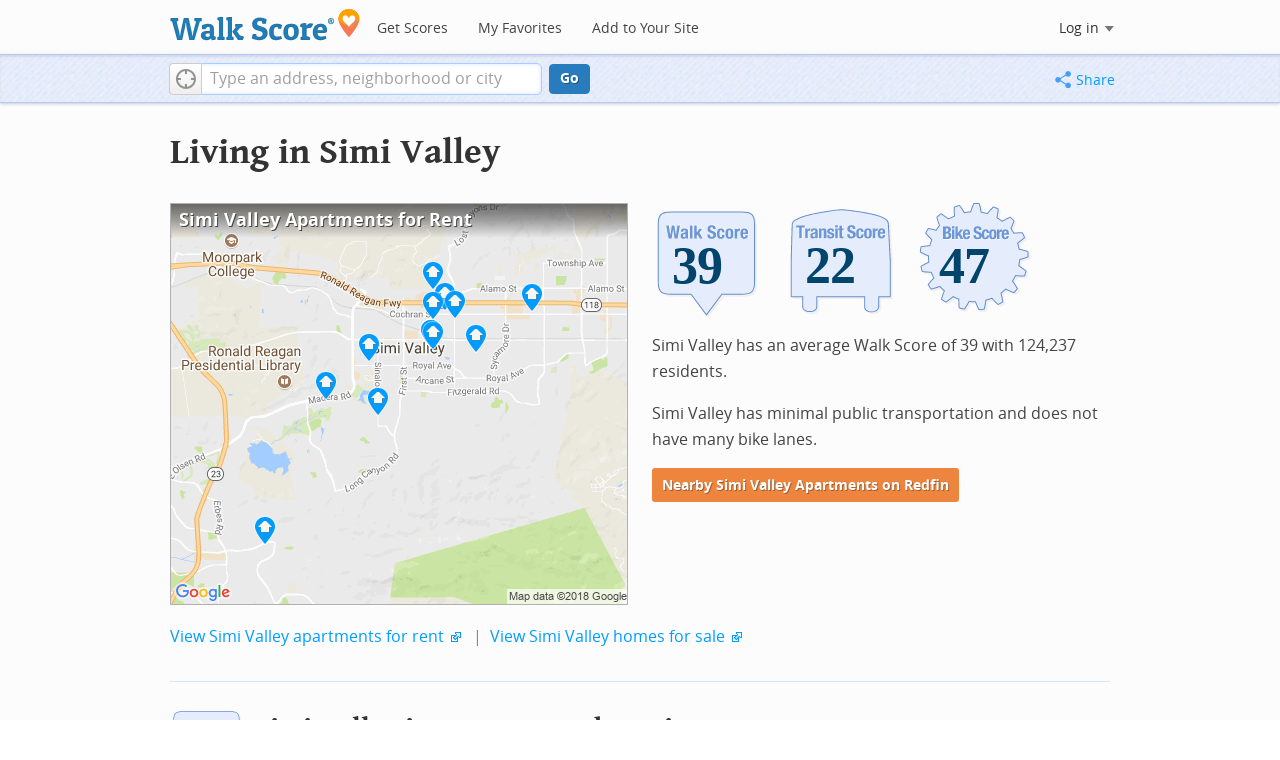

--- FILE ---
content_type: text/html; charset=utf-8
request_url: https://www.walkscore.com/CA/Simi_Valley
body_size: 9185
content:
<!DOCTYPE html><html xmlns:og="http://ogp.me/ns#" xmlns:fb="http://www.facebook.com/2008/fbml"> <head prefix="og: http://ogp.me/ns# fb: http://ogp.me/ns/fb# walk-score: http://ogp.me/ns/fb/walk-score#"> <meta http-equiv="X-UA-Compatible" content="IE=edge,chrome=1"> <meta name="viewport" content="width=device-width, initial-scale=1.0 user-scalable=yes" /> <meta http-equiv="content-type" content="text/html; charset=UTF-8"/> <meta http-equiv="content-language" content="en"> <meta name="msvalidate.01" content="4B461FBFB34199E256F083A963A8CE34" /> <link rel="stylesheet" href="https://pp.walk.sc/_/s/_g/4f4c8288bb7439747b0be89469a94f8d.css"> <style type="text/css"> </style> <title> Simi Valley Apartments for Rent and Simi Valley Rentals - Walk Score </title> <meta name="description" content="Find Simi Valley apartments for rent. View photos and maps of Simi Valley. See the best Simi Valley apartments for walking, biking, commuting and public transit." /> <!--[if gte IE 9]> <style type="text/css"> .gradient { filter: none; } </style> <![endif]--> <!--[if lt IE 9]> <style type="text/css"> .visible-smalltablet, .visible-phone, .visible-smallphone, .go-to-sidebar { display: none !important; } .simple-place { display: block !important; } .img-shadow { float: none !important; } .magazine [class*="span"] .img-shadow img { width: 100%; } .magazine [class*="span"] .profile img { max-width: none; } </style> <![endif]--> <meta property="og:url" content="https://www.walkscore.com/CA/Simi_Valley"/> <meta property="fb:app_id" content="133264856724753"/> <meta property="fb:admins" content="639335198,1009098,1356526099,506749889,733592108,100000351611452" /> <meta property="og:type" content="city" /> <meta property="og:site_name" content="Walk Score"/> <meta property="og:title" content="Simi Valley neighborhoods on Walk Score" /> <meta property="og:description" content="Check out the Walk Score of Simi Valley." /> <meta property="og:image" content="https://pp.walk.sc/_/s/_i/images/fb-walkscore-180.jpg"/> </head> <body class="pypage pages responsive magazine" itemscope itemtype="http://schema.org/WebPage"> <style type="text/css"> .tile-promo { display: none; } #feat-apartments { display: none !important } #crime-grade { display: none !important } #ws-smartbanner-b, a.map-enticement-link, .app-link-sms { display: none !important; } </style> <script>
  (function() {
    localStorage.removeItem('sb-skip-count'); 

    setInterval(function() {
      document.body.classList.remove('iphone', 'android'); 
      if (document.body.style.position === "fixed") document.body.style.position = ""; 
    }, 100);
  })();
</script> <script src="//www.google-analytics.com/cx/api.js"></script> <script></script> <div id="fb-root"></div> <div id="top"> <div class="root-container"> <div id="phone-address-bar" class='visible-phone'> <a href="/" data-ajax="false" class='logo'> </a> <ul class="nav nav-pills"> <li class="dropdown pull-left"> <a class="dropdown-toggle" data-toggle="dropdown" href="#"> </a> <ul class="dropdown-menu"> <li><a href='/' data-ajax="false">Search</a></li> <li><a href="/apartments/" id="mobile-nav-find-apartments" data-ajax="false" class="rentals">Find Apartments</a></li> <li><a href="/compare" rel="nofollow" data-ajax="false">My Favorites</a></li> </ul> </li> </ul> </div> <style> #phone-address-bar a.logo { top: 7px; width: 132px; height: 26px; background: url("https://pp.walk.sc/_/s/_i/images/ws-logo/walkscore-logo-132x26.png") 0 0 no-repeat; } @media only screen and (-webkit-min-device-pixel-ratio: 1.5), only screen and (min-device-pixel-ratio:1.5){ #phone-address-bar a.logo { background: url("https://pp.walk.sc/_/s/_i/images/ws-logo/walkscore-logo-264x52.png") 0 0 no-repeat; background-size: 132px 26px; -webkit-background-size: 132px 26px; -moz-background-size: 132px 26px; } } </style> <div id='respo-header' class='hidden-phone'> <div id="branding"> <a href="/" aria-label="Walk Score Logo"><img src="https://pp.walk.sc/_/s/_i/images/walk-score-2-sm.png" alt='Walk Score Logo' width="191" height="33"></a> </div> <div id="navigation"> <a href="/cities-and-neighborhoods/" class="w-btn">Get Scores</a> <a href="/compare" rel="nofollow" class="w-btn">My Favorites</a> <a href="/professional" rel="nofollow" class="w-btn">Add to Your Site</a> </div> <style> #branding { height: 33px; } #branding img { width: 191px; height: 33px; } #respo-header #navigation { left: 214px; top: 21px; } </style> <div id="nav-links"> <div id="btn-login" class="menu-button deactivated emherit"> <span class="avatar"><img id="default-login-head" src="https://pp.walk.sc/_/s/_i/images/search/login-head.png" width="30" /><img alt='Login default user image' id="login-head" src="https://pp.walk.sc/_/s/_i/images/search/login-head.png" /></span><button id="login-name" class="label"><span class="name noselect">Log in</span> <span class="toggle" aria-label="Menu"></span></button> <div class="shim"></div> <div id="login-menu" class="menu"> <div id="logged-in"> <p><a id="my-faves-link" href="/compare" rel="nofollow"><strong>Favorites</strong></a></p> <p><a id="my-places-link"><strong>Profile</strong></a></p> <p><button id="ws-fb-logout" class="link">Log out</button></p> </div> <div id="logged-out"> <p>Log in to save favorites.</p> <p><button id="ws-fb-login" class="fb-login" aria-label="Sign in with Facebook"></button> <p><button id="ws-oid-login" class="oid-login" aria-label="Sign in with Google"></button> </div> </div> </div> </div> </div></div> <div id="address-bar"> <div class="root-container"> <div id="get-score-form"> <div class="input-wrap score"> <form id="get-walkscore-form" name="address-query" class="addrbar-query address oneline" onsubmit='document.location.href = "/score/" + encodeAddress($("#addrbar-street").val()); return false;'> <div class="field-sizer with-geo"> <a role="button" href aria-label="Current Location" class="b-btn light geolocate" style="display: block;"><span class="icon"></span></a> <input type="text" value="" id="addrbar-street" name="street" class="ui-autocomplete-input street example-text" autocomplete="off" role="textbox" aria-autocomplete="list" aria-haspopup="true" placeholder="Type an address, neighborhood or city"> </div> <a onclick="$('#get-walkscore-form').submit(); return false;" class="b-btn go-btn" id="gs-address-go" href="#">Go</a> <div class="geolocation-api small-bullet"><span class='icon bullet-target'></span>Locate me</div> </form> </div> </div> <div id="address-bar-links"> <button id="share-button" class="icons-share-button menu-button no-highlight"> <span class="ico"></span><span class="label">Share</span> <div id="share-menu"></div> </button></div> </div> </div> </div> <div class="all-blocks"> <div class="container-wrap"><div class="container-fluid margins-phone"> <div id='title' class="block-wrap block-title"> <div class="row-fluid pad-top"> <div class="span12"> <h2>Living in Simi Valley</h2> </div> </div> </div> <div id='summary' class="block-wrap block-summary"> <div class="row-fluid pad-bot"> <div class="span6 hidden-phone"> <a href="https://www.redfin.com/city/18389/CA/Simi-Valley/apartments-for-rent" onclick="trackEvent(ACTIVE_COMPONENT, 'summary rental map click')" target="_blank"> <div class="clippy-frame titled-map"> <div class="map-header bump-smallphone"><h1>Simi Valley Apartments for Rent</h1></div> <div class="clippy-inner"> <img src="//pp.walk.sc/apartments/e/1/460x400/CA/Simi_Valley.png" alt="map of Simi Valley apartments for rent"> </div> </div> </a> </div> <div class="span6"> <div id='hood-badges' class="badges clearfix relative"> <div class='score-info-link' data-eventsrc='hood/city badges'> <div style="padding: 0; margin: 0; border: 0; outline: 0; "> <div style="border:0;outline:0;padding:0; margin: 0 9px;"> <div style="padding: 0; margin: 0; border: 0; outline: 0; position: relative; width: 100%; padding-bottom: 30%"> <div style="padding: 0; margin: 0; border: 0; outline: 0; position: absolute; top: 0; bottom: 0; left: 0; right: 0;"> <!--[if lte IE 8]><img src="//pp.walk.sc/badge/walk/score/39.png" style='border-radius: 0; box-shadow: none; outline: 0; color: transparent; margin: 0 0 0 2.000000%; float: left; padding: 0; width: 30.666667%; background: none; border: 0;'alt="39 Walk Score of Simi Valley, CA"><![endif]--> <!--[if gt IE 8]><img src="//pp.walk.sc/badge/walk/score/39.svg" style='border-radius: 0; box-shadow: none; outline: 0; color: transparent; margin: 0 0 0 2.000000%; float: left; padding: 0; width: 30.666667%; background: none; border: 0;'alt="39 Walk Score of Simi Valley, CA"><![endif]--> <!--[if !IE]> <!-- --><img src="//pp.walk.sc/badge/walk/score/39.svg" style='border-radius: 0; box-shadow: none; outline: 0; color: transparent; margin: 0 0 0 2.000000%; float: left; padding: 0; width: 30.666667%; background: none; border: 0;'alt="39 Walk Score of Simi Valley, CA"><!-- <![endif]--><!--[if lte IE 8]><img src="//pp.walk.sc/badge/transit/score/22.png" style='border-radius: 0; box-shadow: none; outline: 0; color: transparent; margin: 0 0 0 2.000000%; float: left; padding: 0; width: 30.666667%; background: none; border: 0;'alt="22 Transit Score of Simi Valley, CA"><![endif]--> <!--[if gt IE 8]><img src="//pp.walk.sc/badge/transit/score/22.svg" style='border-radius: 0; box-shadow: none; outline: 0; color: transparent; margin: 0 0 0 2.000000%; float: left; padding: 0; width: 30.666667%; background: none; border: 0;'alt="22 Transit Score of Simi Valley, CA"><![endif]--> <!--[if !IE]> <!-- --><img src="//pp.walk.sc/badge/transit/score/22.svg" style='border-radius: 0; box-shadow: none; outline: 0; color: transparent; margin: 0 0 0 2.000000%; float: left; padding: 0; width: 30.666667%; background: none; border: 0;'alt="22 Transit Score of Simi Valley, CA"><!-- <![endif]--><!--[if lte IE 8]><img src="//pp.walk.sc/badge/bike/score/47.png" style='border-radius: 0; box-shadow: none; outline: 0; color: transparent; margin: 0 0 0 2.000000%; float: left; padding: 0; width: 30.666667%; background: none; border: 0;'alt="47 Bike Score of Simi Valley, CA"><![endif]--> <!--[if gt IE 8]><img src="//pp.walk.sc/badge/bike/score/47.svg" style='border-radius: 0; box-shadow: none; outline: 0; color: transparent; margin: 0 0 0 2.000000%; float: left; padding: 0; width: 30.666667%; background: none; border: 0;'alt="47 Bike Score of Simi Valley, CA"><![endif]--> <!--[if !IE]> <!-- --><img src="//pp.walk.sc/badge/bike/score/47.svg" style='border-radius: 0; box-shadow: none; outline: 0; color: transparent; margin: 0 0 0 2.000000%; float: left; padding: 0; width: 30.666667%; background: none; border: 0;'alt="47 Bike Score of Simi Valley, CA"><!-- <![endif]--></div> </div></div></div> </div> </div> <p>Simi Valley has an average Walk Score of 39 with 124,237 residents.</p> <p>Simi Valley has minimal public transportation and does not have many bike lanes.</p> <p> <a class='o-btn tall' href='https://www.redfin.com/city/18389/CA/Simi-Valley/apartments-for-rent' onclick="trackEvent(ACTIVE_COMPONENT, 'apt search button', 'in summary text (mobile)');"> Nearby Simi Valley Apartments on Redfin </a> </p> </div> <div class="clear-all tiny-pad-top"> <p> <a href="https://www.redfin.com/city/18389/CA/Simi-Valley/apartments-for-rent" onclick="trackEvent(ACTIVE_COMPONENT, 'summary rental link click')" target="_blank"> View Simi Valley apartments for rent</a> <span class="icon offsite"></span> <span class="light">&nbsp;|&nbsp;</span> <a href="https://www.redfin.com/city/18389/CA/Simi-Valley" onclick="trackEvent(ACTIVE_COMPONENT, 'summary homes link click')" target="_blank"> View Simi Valley homes for sale</a> <span class="icon offsite"></span> </p> </div> </div> </div> <div id='walkscore' class="block-wrap block-walkscore"> <div class='mag-block'> <div class='block-header-badge'> <!--[if lte IE 8]><img src="//pp.walk.sc/badge/walk/score/39.png" alt="39 Walk Score of Simi Valley, CA"><![endif]--> <!--[if gt IE 8]><img src="//pp.walk.sc/badge/walk/score/39.svg" alt="39 Walk Score of Simi Valley, CA"><![endif]--> <!--[if !IE]> <!-- --><img src="//pp.walk.sc/badge/walk/score/39.svg" alt="39 Walk Score of Simi Valley, CA"><!-- <![endif]--> </div> <h2 class='with-sub'>Simi Valley is a Car-Dependent city</h2> <p class='subtitle'>Most errands require a car.</p> <div class="row-fluid clear-all"> <div class="span6"> <div class="titled-map"> <div class='map-header bump-smallphone'><h3>Walk Score Map</h3> <div class="map_key background_solid"><img id="walkability_map_spectrum" src="https://pp3.walk.sc/_/s/_i/images/map-spectrum-25.png"><div class="worst">25</div><div class="best">100</div></div> </div> <div id='map-walkscore' class='map min-300'></div> </div> <div class='align-left small-pad-top'> <div class="breadcrumbs"> <a href="/cities-and-neighborhoods/" title="United States Walkability Rankings">United States</a><span></span> <a href="/CA" title="Cities in California state">California</a><span></span> <a href="/CA/Simi_Valley" >Simi Valley</a></div> </div> </div> <div class="span6"> <div class="container-fluid"> <div class="row-fluid"> <div class="span12"> <p>Simi Valley has an average Walk Score of 39 with 124,237 residents.</p> <p> Simi Valley has minimal public transportation and does not have many bike lanes. </p> </div> </div> </div> </div> </div> </div> </div> <div id='rentals' class="block-wrap block-rentals"> <div class='mag-block apartments clearfix borderless pad-top'> <h2 class="visible-phone">Simi Valley Apartments for Rent</h2> <div class='tabs rent-sale-tabs group-of-2 align-left'><a class='square-tab title-tabs pressed' data-action="content-rent" href='https://www.redfin.com/rentals'><h2><span class="hidden-tablet">Simi Valley</span> Apartments for Rent</h2></a><a class='square-tab title-tabs clickable' data-action="content-sale" href='http://www.redfin.com'><h2><span class="hidden-tablet">Simi Valley</span> Homes for Sale</h2></a></div> <div class='content'> <div class='content-rent'> <p>Search for <a target='_blank' href='https://www.redfin.com/city/18389/CA/Simi-Valley/apartments-for-rent'>apartments in Simi Valley</a><span class='icon offsite'></span> or check out apartments in other Simi Valley neighborhoods. Links will open on our partner site <a target='_blank' href='https://www.redfin.com/rentals'>Redfin.com</a>.</p> <div class='row-fluid'> <div class="span6"> <ul class='textlist'> <li><a href="https://www.redfin.com/neighborhood/697919/FL/Bellview/Northwest-Pensacola/apartments-for-rent" target="_blank">Cedar Creek Estate, Simi Valley apartments for rent</a></li> <li><a href="https://www.redfin.com/neighborhood/64870/CA/Simi-Valley/Central-Simi-Valley/apartments-for-rent" target="_blank">Central Simi Valley, Simi Valley apartments for rent</a></li> <li><a href="https://www.redfin.com/neighborhood/15007/CA/Simi-Valley/Community-Center/apartments-for-rent" target="_blank">Community Center, Simi Valley apartments for rent</a></li> <li><a href="https://www.redfin.com/neighborhood/15008/CA/Simi-Valley/Corriganville/apartments-for-rent" target="_blank">Corriganville, Simi Valley apartments for rent</a></li> <li><a href="https://www.redfin.com/neighborhood/56806/CA/Simi-Valley/East-Simi-Valley/apartments-for-rent" target="_blank">East Simi Valley, Simi Valley apartments for rent</a></li> <li><a href="https://www.redfin.com/neighborhood/208514/OK/Oklahoma-City/Westmoor/apartments-for-rent" target="_blank">Foxglove, Simi Valley apartments for rent</a></li> <li><a href="https://www.redfin.com/neighborhood/65806/CA/Chatsworth-Lake-Manor/Lake-Manor/apartments-for-rent" target="_blank">Lake Manor, Simi Valley apartments for rent</a></li> <li><a href="https://www.redfin.com/neighborhood/64801/CA/Simi-Valley/Parklane/apartments-for-rent" target="_blank">Parklane, Simi Valley apartments for rent</a></li> <li><a href="https://www.redfin.com/neighborhood/393908/FL/Pahokee/Ridgeway-Beach/apartments-for-rent" target="_blank">Progressive Park, Simi Valley apartments for rent</a></li> <li><a href="https://www.redfin.com/neighborhood/15018/CA/Simi-Valley/Santa-Susana/apartments-for-rent" target="_blank">Santa Susana, Simi Valley apartments for rent</a></li> </ul> </div> <div class="span6"> <ul class='textlist'> <li><a href="https://www.redfin.com/neighborhood/288331/CA/Simi-Valley/Simi/apartments-for-rent" target="_blank">Simi, Simi Valley apartments for rent</a></li> <li><a href="https://www.redfin.com/neighborhood/59343/CA/Simi-Valley/Simi-Valley-Town-Center/apartments-for-rent" target="_blank">Simi Valley Town Center, Simi Valley apartments for rent</a></li> <li><a href="https://www.redfin.com/neighborhood/15021/CA/Simi-Valley/Strathearn/apartments-for-rent" target="_blank">Strathearn, Simi Valley apartments for rent</a></li> <li><a href="https://www.redfin.com/neighborhood/401434/TX/New-Braunfels/Gruene-Road/apartments-for-rent" target="_blank">Summerwood, Simi Valley apartments for rent</a></li> <li><a href="https://www.redfin.com/neighborhood/59537/CA/Chatsworth-Lake-Manor/West-Chatsworth/apartments-for-rent" target="_blank">West Chatsworth, Simi Valley apartments for rent</a></li> <li><a href="https://www.redfin.com/neighborhood/3006/CA/Los-Angeles/West-Hills/apartments-for-rent" target="_blank">West Hills, Simi Valley apartments for rent</a></li> <li><a href="https://www.redfin.com/neighborhood/66697/CA/Simi-Valley/West-Simi-Valley/apartments-for-rent" target="_blank">West Simi Valley, Simi Valley apartments for rent</a></li> <li><a href="https://www.redfin.com/neighborhood/62459/CA/Simi-Valley/White-Cloud-Estates/apartments-for-rent" target="_blank">White Cloud Estates, Simi Valley apartments for rent</a></li> <li><a href="https://www.redfin.com/neighborhood/555242/OK/Norman/Hall-Park/apartments-for-rent" target="_blank">Wildwood Hills Estates, Simi Valley apartments for rent</a></li> <li><a href="https://www.redfin.com/neighborhood/61731/CA/Simi-Valley/Wood-Ranch/apartments-for-rent" target="_blank">Wood Ranch, Simi Valley apartments for rent</a></li> </ul> </div> </div> </div> <div class='content-sale hide'> <p>Search for <a target='_blank' href='https://www.redfin.com/city/18389/CA/Simi-Valley'>homes in Simi Valley</a><span class='icon offsite'></span> or find a <a href="https://www.redfin.com/city/18389/CA/Simi-Valley/real-estate/agents" target="_blank">Simi Valley real estate agent</a><span class='icon offsite'></span> who knows walkable neighborhoods. Links will open on our partner site <a target='_blank' href='https://www.redfin.com'>Redfin.com</a>.</p> <div class='row-fluid'> <div class="span6"> <ul class='textlist'> <li><a href="https://www.redfin.com/neighborhood/697919/FL/Bellview/Northwest-Pensacola" target="_blank">Cedar Creek Estate, Simi Valley Real Estate</a></li> <li><a href="https://www.redfin.com/neighborhood/64870/CA/Simi-Valley/Central-Simi-Valley" target="_blank">Central Simi Valley, Simi Valley Real Estate</a></li> <li><a href="https://www.redfin.com/neighborhood/15007/CA/Simi-Valley/Community-Center" target="_blank">Community Center, Simi Valley Real Estate</a></li> <li><a href="https://www.redfin.com/neighborhood/15008/CA/Simi-Valley/Corriganville" target="_blank">Corriganville, Simi Valley Real Estate</a></li> <li><a href="https://www.redfin.com/neighborhood/56806/CA/Simi-Valley/East-Simi-Valley" target="_blank">East Simi Valley, Simi Valley Real Estate</a></li> <li><a href="https://www.redfin.com/neighborhood/208514/OK/Oklahoma-City/Westmoor" target="_blank">Foxglove, Simi Valley Real Estate</a></li> <li><a href="https://www.redfin.com/neighborhood/65806/CA/Chatsworth-Lake-Manor/Lake-Manor" target="_blank">Lake Manor, Simi Valley Real Estate</a></li> <li><a href="https://www.redfin.com/neighborhood/64801/CA/Simi-Valley/Parklane" target="_blank">Parklane, Simi Valley Real Estate</a></li> <li><a href="https://www.redfin.com/neighborhood/393908/FL/Pahokee/Ridgeway-Beach" target="_blank">Progressive Park, Simi Valley Real Estate</a></li> <li><a href="https://www.redfin.com/neighborhood/15018/CA/Simi-Valley/Santa-Susana" target="_blank">Santa Susana, Simi Valley Real Estate</a></li> </ul> </div> <div class="span6"> <ul class='textlist'> <li><a href="https://www.redfin.com/neighborhood/288331/CA/Simi-Valley/Simi" target="_blank">Simi, Simi Valley Real Estate</a></li> <li><a href="https://www.redfin.com/neighborhood/59343/CA/Simi-Valley/Simi-Valley-Town-Center" target="_blank">Simi Valley Town Center, Simi Valley Real Estate</a></li> <li><a href="https://www.redfin.com/neighborhood/15021/CA/Simi-Valley/Strathearn" target="_blank">Strathearn, Simi Valley Real Estate</a></li> <li><a href="https://www.redfin.com/neighborhood/401434/TX/New-Braunfels/Gruene-Road" target="_blank">Summerwood, Simi Valley Real Estate</a></li> <li><a href="https://www.redfin.com/neighborhood/59537/CA/Chatsworth-Lake-Manor/West-Chatsworth" target="_blank">West Chatsworth, Simi Valley Real Estate</a></li> <li><a href="https://www.redfin.com/neighborhood/3006/CA/Los-Angeles/West-Hills" target="_blank">West Hills, Simi Valley Real Estate</a></li> <li><a href="https://www.redfin.com/neighborhood/66697/CA/Simi-Valley/West-Simi-Valley" target="_blank">West Simi Valley, Simi Valley Real Estate</a></li> <li><a href="https://www.redfin.com/neighborhood/62459/CA/Simi-Valley/White-Cloud-Estates" target="_blank">White Cloud Estates, Simi Valley Real Estate</a></li> <li><a href="https://www.redfin.com/neighborhood/555242/OK/Norman/Hall-Park" target="_blank">Wildwood Hills Estates, Simi Valley Real Estate</a></li> <li><a href="https://www.redfin.com/neighborhood/61731/CA/Simi-Valley/Wood-Ranch" target="_blank">Wood Ranch, Simi Valley Real Estate</a></li> </ul> </div> </div> </div> </div> </div> </div> <div id='nearby_cities' class="block-wrap block-nearby_cities"> <div class='hidden-phone'> <h5 class='pad-top'>Nearby Cities</h5> <div class="row-fluid small-phone"> <ul class='textlist'> <li class='inblock r-indent10'> <a href="https://www.redfin.com/city/6199/CA/Fillmore/apartments-for-rent"> Fillmore Apartments</a> </li> <li class='inblock r-indent10'> <a href="https://www.redfin.com/city/8583/CA/Hidden-Hills/apartments-for-rent"> Hidden Hills Apartments</a> </li> <li class='inblock r-indent10'> <a href="https://www.redfin.com/city/11532/CA/Malibu/apartments-for-rent"> Malibu Apartments</a> </li> <li class='inblock r-indent10'> <a href="https://www.redfin.com/city/20777/CA/Westlake-Village/apartments-for-rent"> Westlake Village Apartments</a> </li> <li class='inblock r-indent10'> <a href="https://www.redfin.com/city/21827/CA/Casa-Conejo/apartments-for-rent"> Casa Conejo Apartments</a> </li> <li class='inblock r-indent10'> <a href="https://www.redfin.com/city/25012/CA/Piru/apartments-for-rent"> Piru Apartments</a> </li> <li class='inblock r-indent10'> <a href="https://www.redfin.com/city/24688/CA/Oak-Park/apartments-for-rent"> Oak Park Apartments</a> </li> <li class='inblock r-indent10'> <a href="https://www.redfin.com/city/26642/CA/Val-Verde/apartments-for-rent"> Val Verde Apartments</a> </li> <li class='inblock r-indent10'> <a href="https://www.redfin.com/city/31586/CA/Bell-Canyon/apartments-for-rent"> Bell Canyon Apartments</a> </li> <li class='inblock r-indent10'> <a href="https://www.redfin.com/city/33361/CA/Lake-Sherwood/apartments-for-rent"> Lake Sherwood Apartments</a> </li> </ul> </div> </div> </div> <div id='ad' class="block-wrap block-ad"> <div class='mag-block borderless hidden-phone'> <!-- CityHood_BTF_Top_728x90 --> <div id='div-gpt-ad-1367605307363-2' style='width:728px; height:90px;' class='google-banner'> </div> </div> </div> <div id='hood-ranks' class="block-wrap block-hood-ranks"> <div id='hoods-list' class='mag-block borderless small-phone'> <h2>Simi Valley Neighborhoods</h2></a> <div class="stripe-table"> <table id="hoods-list-table" class='tablesorter'> <thead class='emherit'> <tr> <th><p class='hidden-phone'>Rank</p><p class='visible-phone'>#</p><span></span></th> <th><p>Name</p><span></span></th> <th><p>Walk Score</p><span></span></th> <th><p>Transit Score</p><span></span></th> <th><p>Bike Score</p><span></span></th> <th class="population hidden-phone"><p>Population</p><span></span></th> </tr> </thead> <tbody> <tr class="hoods-list-item" id="item-29839"> <td class="rank">1</td> <td class="name"><a href="/CA/Simi_Valley/93065">93065</a></td> <td class="walkscore">36</td> <td class="transitscore"> - </td> <td class="bikescore"> - </td> <td class="population hidden-phone">71,802</td> </tr> </tbody> </table> </div> <div class="row-fluid small-phone pad-top"> <div class="span6 tiny-pad-top" id="hood-table-morelink-container"> </div> </div> </div> </div> <div id='transit' class="block-wrap block-transit"> <div class='mag-block'> <div class='block-header-badge'> <!--[if lte IE 8]><img src="//pp.walk.sc/badge/transit/score/22.png" alt="22 Transit Score of Simi Valley, CA"><![endif]--> <!--[if gt IE 8]><img src="//pp.walk.sc/badge/transit/score/22.svg" alt="22 Transit Score of Simi Valley, CA"><![endif]--> <!--[if !IE]> <!-- --><img src="//pp.walk.sc/badge/transit/score/22.svg" alt="22 Transit Score of Simi Valley, CA"><!-- <![endif]--> </div> <h2 class='with-sub'>Simi Valley has Minimal Transit</h2> <p class='subtitle'> It is possible to get on a bus. <a class='hidden-phone' href="https://www.redfin.com/city/18389/CA/Simi-Valley/apartments-for-rent" target="_blank"> Find Simi Valley apartments for rent on Redfin. </a> </p> <div class="row-fluid clear-all"> <div class="span6 unpad-last-p transit-route-div"> <div class='titled-map simple'> <div class='map-header'><h3>Public Transit Routes</h3></div> <div id='map-transit-lines' class='respo-map min-400'></div> </div> <p> Simi Valley has minimal public transportation and about 4 bus lines. </p> </div> <div class="span6 unpad-last-p transit-shed-div"> <div class="titled-map"> <div class='map-header'> <h3>Transit Time</h3> <div id='slider-transit-shed' class='slider hidden-phone pop'></div> <div id='slider-transit-shed-label' class='slider-label hidden-phone'></div> </div> <div id='map-transit-shed' class='respo-map min-400'></div> </div> <p> The map above shows how far you can travel in 30 minutes from Simi Valley on public transit. </p> </div> </div> </div> </div> <div id='bikescore' class="block-wrap block-bikescore"> <div class='mag-block'> <div class='block-header-badge'> <!--[if lte IE 8]><img src="//pp.walk.sc/badge/bike/score/47.png" alt="47 Bike Score of Simi Valley, CA"><![endif]--> <!--[if gt IE 8]><img src="//pp.walk.sc/badge/bike/score/47.svg" alt="47 Bike Score of Simi Valley, CA"><![endif]--> <!--[if !IE]> <!-- --><img src="//pp.walk.sc/badge/bike/score/47.svg" alt="47 Bike Score of Simi Valley, CA"><!-- <![endif]--> </div> <h2 class='with-sub'>Simi Valley is Somewhat Bikeable</h2> <p class='subtitle'>Minimal bike infrastructure.</p> <div class="row-fluid clear-all hidden-phone"> <div class="span9"> <div class="titled-map"> <div id='bikescore-map-header' class='map-header bump-smallphone'> <div class="map_key background_solid"><img id="walkability_map_spectrum" src="https://pp3.walk.sc/_/s/_i/images/map-spectrum-25.png"><div class="worst">25</div><div class="best">100</div></div> </div> <div id='map-bikescore' class='map min-300'></div> </div> </div> <div class="span3 hidden-phone"> <div id="big-buttons" class='big-buttons'> <div id="bike-score" class="b-btn light"> <h5>Bike <br />Score</h5> <pre class="ascii">

     o__
    _.>/ _
___(_)_\(_)___
          </pre> </div> <div id="bike-lanes" class="b-btn light"> <h5>Bike <br />Lanes</h5> <pre class="ascii">

________________
 __  __  __  __
________________
          </pre> </div> <div id="hills" class="b-btn light"> <h5>Hills</h5> <pre class="ascii">
          _
         / \
   _   _/   \
__/ \_/      \__
          </pre> </div> <div id="bike-commuters" class="b-btn light"> <h5>Bike <br />Commute<span class='hidden-smalltablet'>rs</span></h5> <pre class="ascii">
              _
             |_|
/\           |_|
[]...........|_|
          </pre> </div> <br class='clear-all' /> </div> </div> </div> </div> </div> <div id='ad' class="block-wrap block-ad"> <div class='mag-block borderless hidden-phone'> <!-- CityHood_BTF_Middle_728x90 --> <div id='div-gpt-ad-1367605307363-1' style='width:728px; height:90px;' class='google-banner'> </div> </div> </div> <div id='photo-interlude' class="block-wrap block-photo-interlude"> <div class="row-fluid mag-block borderless big-pad-top photo-group-0 hidden-phone"> </div> </div> <div id='social' class="block-wrap block-social"> <div class='mag-block'> <h2>Simi Valley is Talking About...</h2> <div class="row-fluid tagcloud"> <div class="span8"> <span style="font-size: 2.5696em;" class="term hue-a mid">school</span> <span style="font-size: 2.1896em;" class="term hue-b reg">my life</span> <span style="font-size: 1.8744em;" class="term hue-c reg">music</span> <span style="font-size: 1.8344em;" class="term hue-a reg">coffee</span> <span style="font-size: 2.2544em;" class="term hue-b reg">song</span> <span style="font-size: 2.1576em;" class="term hue-c reg">food</span> <span style="font-size: 2.78em;" class="term hue-a mid">movie</span> <span style="font-size: 2.2384em;" class="term hue-b reg">drink</span> <span style="font-size: 3.0384em;" class="term hue-c mid">play</span> <span style="font-size: 2.1416em;" class="term hue-a reg">walk</span> <span style="font-size: 1.972em;" class="term hue-b reg">video</span> <span style="font-size: 3.176em;" class="term hue-c mid">sleep</span> <span style="font-size: 2.028em;" class="term hue-a reg">dog</span> <span style="font-size: 1.8504em;" class="term hue-b reg">read</span> <span style="font-size: 2.3192em;" class="term hue-c reg">god</span> <span style="font-size: 2.1816em;" class="term hue-a reg">party</span> <span style="font-size: 4.0em;" class="term hue-b top">in the</span> <span style="font-size: 1.9392em;" class="term hue-c reg">dream</span> <span style="font-size: 2.6024em;" class="term hue-a mid">eat</span> <span style="font-size: 2.2544em;" class="term hue-b reg">car</span> </div> <div class="span4"> <div class="comment"> <div class="square-quote"> <span class="arrow hidden-phone"></span> <span class="arrow up visible-phone"></span> <form id="tweet-form" name="tweet-form" class="ws-default floated" method="post"> <p class="tight">Simi Valley is all about:</p> <input id="tweet-hood" name="tweet-hood" type="text" /> <a class="b-btn tall">Tweet @WalkScore</a> </form> </div> </div> </div> </div> </div> </div> <div id='ad' class="block-wrap block-ad"> <div class='mag-block borderless hidden-phone'> <!-- CityHood_BTF_Bottom_728x90 --> <div id='div-gpt-ad-1367605307363-0' style='width:728px; height:90px;' class='google-banner'> </div> </div> </div> <div id='apts-near' class="block-wrap block-apts-near"> <div class ="mag-block borderless hidden-phone"> <div class="row-fluid"><div class="span6"> <div id="parks-list" class="places-list info-links"> <h5>Apartments Near Parks</h5> <ol class='textlist'> <li><a href="/apartments/nearby/woodridge-open-space-simi-valley">Woodridge Open Space</a></li><li><a href="/apartments/nearby/oak-park-simi-valley">Oak Park</a></li><li><a href="/apartments/nearby/rancho-santa-susana-community-park-simi-valley">Rancho Santa Susana Community Park</a></li><li><a href="/apartments/nearby/rancho-simi-community-park-simi-valley">Rancho Simi Community Park</a></li><li><a href="/apartments/nearby/rancho-madera-community-park-simi-valley">Rancho Madera Community Park</a></li><li><a href="/apartments/nearby/challenger-park-simi-valley">Challenger Park</a></li><li><a href="/apartments/nearby/rancho-tapo-community-park-simi-valley">Rancho Tapo Community Park</a></li><li><a href="/apartments/nearby/santa-susana-park-simi-valley">Santa Susana Park</a></li><li><a href="/apartments/nearby/atherwood-park-simi-valley">Atherwood Park</a></li><li><a href="/apartments/nearby/chumash-park-simi-valley">Chumash Park</a></li><li><a href="/apartments/nearby/tierra-rejada-park-simi-valley">Tierra Rejada Park</a></li><li><a href="/apartments/nearby/old-windmill-park-simi-valley">Old Windmill Park</a></li><li><a href="/apartments/nearby/arroyo-simi-equestrian-center-simi-valley">Arroyo Simi Equestrian Center</a></li><li><a href="/apartments/nearby/coyote-hills-park-simi-valley">Coyote Hills Park</a></li><li><a href="/apartments/nearby/simi-hills-neighborhood-park-fishing-pond-simi-valley">Simi Hills Neighborhood Park &amp; Fishing Pond</a></li> </ol> </div> </div></div> <div class="row-fluid"><div class="span6"> <div id="highschools-list" class="places-list info-links"> <h5>Apartments Near Simi Valley Schools</h5> <ol class='textlist'> <li><a href="/apartments/nearby/grace-brethren-jr-sr-high-school-simi-valley">Grace Brethren Jr Sr High School</a></li><li><a href="/apartments/nearby/simi-valley-high-school-simi-valley">Simi Valley High School</a></li><li><a href="/apartments/nearby/santa-susana-high-school-simi-valley">Santa Susana High School</a></li><li><a href="/apartments/nearby/apollo-high-school-simi-valley">Apollo High School</a></li><li><a href="/apartments/nearby/royal-high-school-simi-valley">Royal High School</a></li><li><a href="/apartments/nearby/port-neches-groves-high-school-port-neches">Port Neches-Groves High School</a></li> </ol> </div> </div></div> </div> </div> <div id='products' class="block-wrap block-products"> <div class='mag-block'> <h2><a href="/professional/">Walk Score Professional</a></h2> <div class="row-fluid constrain-phone"> <div class="span4"> <h3>Real Estate</h3> <a href="/professional/walk-score-widget.php" class="img-shadow"><img src='https://pp3.walk.sc/_/s/_i/images/ws_widget/ws_widget-460x212.png' alt="Walk Score Neighborhood Map" /></a> <p class='clear-all pad-top'>Add Walk Score, Bike Score, and Transit Score to your rental and for sale properties with the <a href="/professional/walk-score-widget.php">Walk Score Widget</a>.</p> </div> <div class="span4"> <h3>Software Developers</h3> <a href="/professional/walk-score-apis.php" class="img-shadow"><img src='https://pp2.walk.sc/_/s/_i/images/product-apis-01.jpg' alt="Walk Score APIs" /></a> <p class='clear-all pad-top'>Build apps with Walk Score, public transit data, and commute and travel times via <a href="/professional/walk-score-apis.php">Walk Score APIs</a>. </div> <div class="span4"> <h3>Data and Analysis</h3> <a href="/professional/research.php" class="img-shadow"><img src='https://pp2.walk.sc/_/s/_i/images/product-data-01.jpg' alt="Walk Score Data and Research" /></a> <p class='clear-all pad-top'>Use <a href="/professional/research.php">Walk Score data</a> for real estate, public health, finance, and urban planning research and analysis.</p> </div> </div> </div> </div> </div></div> </div> <script>window.initialize = function(){ window._goodToGo = true }</script> <script src="https://pp.walk.sc/_/s/_g/746b7be055773d3812ba191babd77ac7.js"></script> <script>$LAB.setGlobalDefaults({AllowDuplicates:false});</script> <!--[if IE]><script>$LAB.setGlobalDefaults({AlwaysPreserveOrder:true});</script><![endif]--> <div id="footer"><div id="city-footer"> <div class="container-fluid margins-phone"> <div class="root-container clearfix row-fluid"> <div class='span6 clearfix'> <div class='clear-all'> <div class="section clear-all with-social"> <h5><a href="/">Walk Score</a></h5> <div id="social-media-buttons" class="social-buttons"> <button aria-label="Twitter" onclick='trackNavigationNewWindow("http://twitter.com/walkscore", ACTIVE_COMPONENT, "follow us", "twitter")' class='s-btn friend-twitter'> </button> <button aria-label="Facebook" onclick='trackNavigationNewWindow("http://www.facebook.com/walkscore", ACTIVE_COMPONENT, "follow us", "facebook")' class='s-btn friend-facebook'> </button> <button aria-label="Email" onclick='trackNavigation("/how-it-works/#join-list", ACTIVE_COMPONENT, "follow us", "email list")' class='s-btn friend-email-list'> </button><div onclick='trackNavigationNewWindow("http://plus.google.com/+walkscore/", ACTIVE_COMPONENT, "follow us", "google plus")' class='s-btn friend-google'> </div></div> <ul> <li><a href="/about.shtml">About</a></li> <li><a href="/how-it-works/">How It Works</a></li> <li><a href="/press/">Press</a></li> <li><a href="/terms-of-use.shtml" rel="nofollow">Terms &amp; Privacy</a></li> <li><div style="visibility:visible;"><a href="/contact" target="_blank" rel="nofollow">Feedback</a></div></li> </ul> </div> <div class="section wide"> <h5><a href="/professional/">Professional</a></h5> <ul> <li><a href="/professional/walk-score-widget.php">Walk Score Widget</a></li> <li><a href="/professional/walk-score-apis.php">Walk Score APIs</a></li> <li><a href="/professional/research.php">Data Services</a></li> <li><a href="/professional/real-estate-professionals.php">Real Estate Professionals</a></li> <li><a href="/professional/walkability-research.php">Walkability Research</a></li> <li><a href="/professional/badges.php">Badges</a></li> </ul> </div> </div> <p class="accessibility-contact">If you are using a screen reader or having trouble reading this website, please call Walk Score customer service at (253) 256-1634.</p> <p class="credit"><br />&copy; 2026 Walk Score</p> </div> </div> <noscript> <img src="http://b.scorecardresearch.com/p?c1=2&c2=15053602&cv=2.0&cj=1" /> </noscript></div> </div> <!--<![endif]--> <!--[if lt IE 8]> <div class="get-gcf alert" style="z-index:999;"><a href="http://www.google.com/chromeframe?redirect=true&user=true"><img src="//www.google.com/images/icons/illustrations/chrome_frame-128.png" alt="Google Chrome Frame logo"/></a> <div class="message"><h4>To use Walk Score Apartment Search with this browser you need the Google Chrome Frame plugin.</h4><a href="http://www.google.com/chromeframe?redirect=true&user=true" class="button">Get Google Chrome Frame </a><p>It's free and installs in seconds. <a href="http://www.google.com/chromeframe?redirect=true&user=true">Learn more</a>.</p></div></div> <![endif]--> <script>(function(){var start=function(){(window.wLAB = $LAB).wait(function(){window.ACTIVE_COMPONENT = "city page";window.isMobile = false;}).script("https://ajax.googleapis.com/ajax/libs/jquery/1.9.1/jquery.min.js").script("https://cdn2.walk.sc/2/js/_expanders_vcymmcep.js").wait(function(){window.trueWinWidth = function(){return Math.max($(window).outerWidth(true), window.outerWidth);}}).wait(function(){;(function() {'use strict';$('body').addClass('loaded-' + (trueWinWidth()>=850 ? "with":"without") + '-sidebar');var sidebarBlocks = $('.go-to-sidebar').toArray();var anchors = [];if (sidebarBlocks.length) {var sortByWeight = function(a, b){var aWeight = Number($(a).attr('data-sidebar-weight') || 10);var bWeight = Number($(b).attr('data-sidebar-weight') || 10);return ((aWeight < bWeight) ? -1 : ((aWeight > bWeight) ? 1 : 0));};sidebarBlocks.sort(sortByWeight);$.each(sidebarBlocks, function(i,e) {anchors.push($('#'+$(e).attr('data-sidebar-anchor')));});var sidebar = $('.respo-sidebar');window.isShowingSidebar = true;var alertSidebarShown = function(){if (window.isShowingSidebar){$.event.trigger("sidebarShown");}};var resizeFunc = function(){var showSidebar = (trueWinWidth() >= 850);if (showSidebar != window.isShowingSidebar){window.isShowingSidebar = showSidebar;if (showSidebar){$.each(sidebarBlocks, function(i,e) {sidebar.append($(e).parent());});alertSidebarShown();}else {$.each(sidebarBlocks, function(i,e) {anchors[i].after($(e).parent());});}}};alertSidebarShown();$(window).resize(resizeFunc);resizeFunc();}})();}).script("https://maps.googleapis.com/maps/api/js?callback=initialize&libraries=geometry,places&client=gme-redfin&channel=walkscore-untracked-page").script("https://pp.walk.sc/_/s/_p/hood/4f3b1f0e8abd22020921fc6fa4ece577.js");$LAB};if(window.addEventListener)window.addEventListener("load",start,false);else window.attachEvent("onload",start);})()</script> </body> </html>

--- FILE ---
content_type: text/html; charset=utf-8
request_url: https://www.google.com/recaptcha/api2/aframe
body_size: 267
content:
<!DOCTYPE HTML><html><head><meta http-equiv="content-type" content="text/html; charset=UTF-8"></head><body><script nonce="lLKYYa92eDQFO7gHc0MnOg">/** Anti-fraud and anti-abuse applications only. See google.com/recaptcha */ try{var clients={'sodar':'https://pagead2.googlesyndication.com/pagead/sodar?'};window.addEventListener("message",function(a){try{if(a.source===window.parent){var b=JSON.parse(a.data);var c=clients[b['id']];if(c){var d=document.createElement('img');d.src=c+b['params']+'&rc='+(localStorage.getItem("rc::a")?sessionStorage.getItem("rc::b"):"");window.document.body.appendChild(d);sessionStorage.setItem("rc::e",parseInt(sessionStorage.getItem("rc::e")||0)+1);localStorage.setItem("rc::h",'1768739318164');}}}catch(b){}});window.parent.postMessage("_grecaptcha_ready", "*");}catch(b){}</script></body></html>

--- FILE ---
content_type: text/javascript
request_url: https://pp.walk.sc/_/s/_p/hood/4f3b1f0e8abd22020921fc6fa4ece577.js
body_size: 10856
content:
(function(){
      ;(function(){
        'use strict';
        window._blockLayoutCallbacks = []
        window.blockLayout = function(c){
          window._blockLayoutCallbacks.push(c);
        }
      })();
    
  window.googletag = window.googletag || {};
  googletag.cmd = googletag.cmd || [];
  (function() {
    var gads = document.createElement('script');
    gads.async = true;
    gads.type = 'text/javascript';
    var useSSL = 'https:' == document.location.protocol;
    gads.src = (useSSL ? 'https:' : 'http:') +
    '//www.googletagservices.com/tag/js/gpt.js';
    var node = document.getElementsByTagName('script')[0];
    node.parentNode.insertBefore(gads, node);
  })();
  

    //TEMPORARY - introduced 11/19/15.  Can remove after 90 days.
    // update to remove develop.walkscore.com
    // was inadvertently hard coded in a rare case of local storage management see commit 4631ceaead2e135d7f46f1937ec50860915d71fa
    if (window.localStorage
      && window.localStorage.apartments_state
      && window.localStorage.apartments_state.indexOf("develop.walkscore") != -1
      && document.location.href.indexOf("www.walkscore") != -1) {
      window.localStorage.apartments_state = window.localStorage.apartments_state.replace("develop.walkscore", "www.walkscore");
    }
    //END TEMPORARY

    $('#phone-address-bar .dropdown-menu a').click(function(){
      trackEvent(ACTIVE_COMPONENT, $(this).text()+" click", 'mobile nav');
    })
    if(window.localStorage && window.localStorage.apartments_state){
      $('#mobile-nav-find-apartments').click(function(e){
        e.preventDefault();
        document.location = window.localStorage.apartments_state;
        return false
      })
      $('#mobile-nav-faves').click(function(e){
        e.preventDefault();
        document.location = window.localStorage.apartments_state+'&tab=faves';
        return false
      })
    }
  
  if(window.localStorage && window.localStorage.apartments_state){
    $('#my-faves-link').click(function(e){
      trackEvent(ACTIVE_COMPONENT, "Favorites click", 'user menu');
    })
  }

	;(function(){
	  $('#navigation a').click(function(){
	    trackEvent("ACTIVE_COMPONENT", $(this).text()+" click", 'main nav');
	  })
	  var aurl = window.localStorage && window.localStorage.apartments_state;
	  if(aurl){
	    $('#top-nav-find-apartments').click(function(e){
	      e.preventDefault();
	      document.location = aurl.split('?')[0];
	      return false;
	    })
	  }
	})();
	
  blockLayout(function(){
      window.rentSalePathBase = '/apartments';
    
    //special unbind for inline onsubmit handler --rewire below with full autocomplete addr handler
    $('#get-walkscore-form').attr('onsubmit','');
    (new RentalsSearchBox({rentsale: ''-0}))
      
      .setInput($('#addrbar-street'))
  });
  
  var addthis_config = {
    pubid:'ra-4ea87059456ece80',
    data_track_clickback:true,
    services_exclude:'print'
  };
  var addthis_share = {
    url_transforms: {
      shorten: {
        twitter: 'bitly',
        facebook: 'bitly',
        email: 'bitly',
        gmail: 'bitly',
        google_plusone: 'bitly',
        linkedin: 'bitly'
      }
    },
    shorteners: {
      bitly: {
        username: 'o_2nhuebb26n',
        apiKey: 'R_79c407ff65a419b05056d76fdd8ab58b'
      }
    }
  };

  ;(function(){
    var tabset   = $('.rent-sale-tabs')
    ,   tablinks = tabset.find("a");
    tablinks.each(function(i){
      tablinks.eq(i).click(function(e){
        e.preventDefault();
        var btn = $(this);
        
          if (!btn.hasClass('pressed')) {
            btn
              .addClass('pressed')
              .siblings().removeClass('pressed');
            
              var content = $('.'+ $(this).data('action'));
              content.siblings().addClass('hide').end().removeClass('hide');
            
            
              trackEvent(ACTIVE_COMPONENT, 'tab click', btn.text());
            
            tabset.trigger('tabChanged', $(this).data('action'));
          }
        
        return false;
      });
    })
  })()

      blockLayout(function(){
        googletag.cmd.push(function() { googletag.display('div-gpt-ad-1367605307363-2'); });
      })
    
    blockLayout(function(){
      
      var HOOD_TABLE_COLLAPSE_SIZE = 5;
      if (window.location.hash != "#hood-ranks" && $('.hoods-list-item').length > HOOD_TABLE_COLLAPSE_SIZE) {
        collapseTable("#hoods-list .stripe-table", HOOD_TABLE_COLLAPSE_SIZE, 'See all Simi Valley neighborhoods', 'See fewer neighborhoods', "#hood-table-morelink-container");
        $("#read-more-link").click(function(e){
            trackEvent(ACTIVE_COMPONENT, "click view all hoods", "Simi Valley");
          });
      }
      
      if (!bootstrapIsPhone()) {
	$LAB
	  .script('https://cdn2.walk.sc/2/js/jquery.tablesorter_vcymmcep.js')
          .wait(function(){
            var table = $('#hoods-list-table')
              // add tablesorter parser for formatted numbers (strip commas when sorting)
            $.tablesorter.addParser({
              // set a unique id
              id: 'formattedNumbers',
              is: function(s) {
                // return false so this parser is not auto detected
                return false;
              },
              format: function(s) {
                // format data for normalization
                return s.replace(/^\$/,'').split(",").join("");
              },
              // set type, either numeric or text
              type: 'numeric'
            });

            table.tablesorter({
              sortList : [[0,0]],
              headers  : {
                0: { sorter:'digit' },
                2: { sorter:'digit' },
                3: { sorter:'digit' },
                4: { sorter:'digit' },
                5: { sorter:'formattedNumbers' }
              }
            });
          })
      }
    });
  
    blockLayout(function(){
      if (bootstrapIsPhone())
        $('.transit-route-div').addClass("hide").siblings().removeClass('span6').addClass('span12');
      else if ($.browser.msie && $.browser.version < 9)
        $('.transit-shed-div').addClass("hide").siblings().removeClass('span6').addClass('span12');
    });
  
      blockLayout(function(){
        googletag.cmd.push(function() { googletag.display('div-gpt-ad-1367605307363-1'); });
      })
    
$('#tweet-form .b-btn').click(function() { $('#tweet-form').submit() })
$('#tweet-form').submit(function() {
  var about = $("#tweet-hood").val()
  var tweet = encodeURIComponent("Hey @walkscore Simi Valley is all about " + about + " https://www.walkscore.com/CA/Simi_Valley#social");
  window.open("https://twitter.com/intent/tweet?source=webclient&text=" + tweet);
  return false;
});

      blockLayout(function(){
        googletag.cmd.push(function() { googletag.display('div-gpt-ad-1367605307363-0'); });
      })
    
    ;(function(){
      var doit = function(){
        collapseList("#parks-list ol", 5, 'View more', 'View less')
      };
      if (window.blockLayout)
        blockLayout(doit);
      else
        $(document).ready(doit);
    })();
  
    ;(function(){
      var doit = function(){
        collapseList("#highschools-list ol", 5, 'View more', 'View less')
      };
      if (window.blockLayout)
        blockLayout(doit);
      else
        $(document).ready(doit);
    })();
  
      $(window).load(function(){
        window._ws_win_loaded = true; //way to tell if win load has already fired
      });
      
        googletag.cmd.push(function() {
        
          googletag
            .defineSlot('/1357474/CityHood_BTF_Top_728x90', [728, 90], 'div-gpt-ad-1367605307363-2')
            .addService(googletag.pubads());
          googletag
            .defineSlot('/1357474/CityHood_BTF_Middle_728x90', [728, 90], 'div-gpt-ad-1367605307363-1')
            .addService(googletag.pubads());
          googletag
            .defineSlot('/1357474/CityHood_BTF_Bottom_728x90', [728, 90], 'div-gpt-ad-1367605307363-0')
            .addService(googletag.pubads());
          
        googletag.pubads().enableSingleRequest();
        googletag.enableServices();
        });
      
    setTimeout(function(){
      var LAB  = $LAB
      ,   todo = [
        "https://pp.walk.sc/_/s/_g/8b61d0ebafa68eef4c27f57277f30d7b.js",
      ]
      for (var i = 0; i < todo.length; i++)
        LAB = LAB.script(todo[i])
      
      LAB.wait(

(function(){
  'use strict';
  if (isIOS()) {
    $('body').addClass('ios');
    if (isIOS() && !window.isIpad())
      $('body').addClass('iphone');
  }
  else if (window.isAndroid())
    $('body').addClass('android');

  window.CDN_HOSTS = ["https://pp.walk.sc", "https://pp2.walk.sc", "https://pp3.walk.sc"];

  
  $(document).ready(app_loader(logExceptions('basic_page_init_js', function(){
    
  $(document).ready(function() {
    activateShareButton();
    $('body').addClass('loaded-at-' + findBootstrapEnvironment());
    if (isIpad()) $("body").addClass("touch");
  });
    if (window.initBlockMaps)
      window.initBlockMaps();
    $('[data-asyncimgsrc]').each(function(i,img){
      img = $(img)
      img.attr('src', img.attr('data-asyncimgsrc'))
    })
  })));
  app_loader(logExceptions('supports_ugc_init', function(){
    var bounds = new google.maps.LatLngBounds(
      new google.maps.LatLng(34.20525, -118.83515),
      new google.maps.LatLng(34.32831, -118.71095)
    );

    window.dataCurator = window.simpleLoginApp.curator.dataCurator;
    window.dataCurator.wireUpAddPlaceButtons({bounds: bounds});
    window.dataCurator.wireUpAskExpertLinks();
  }));
  app_loader(logExceptions('entity_init', function(){

    window.reconstituteEntity = function(v){
      return _(v).extend({
        bounds   : boundsFromHood(v),
        paths    : decodeGooglePolygonPaths(v.path),
        geometry : v.path,
      })
    }

    window.activeEntity = reconstituteEntity({"_bounds": {"_ne": {"lat_": 34.32831, "lng_": -118.71095000000001}, "_sw": {"lat_": 34.20525, "lng_": -118.83515000000001}}, "bikescore": 46.6281, "comma_fullname": "Simi Valley", "extents": "(-118.831121, 34.2084153, -118.632299, 34.32265)", "fullname": "Simi Valley", "id": 208, "is_featured_2013": true, "is_featured_bike": false, "is_moving_city": false, "jobs": 37377, "lat": 34.2662, "lng": -118.749, "nRentals": 0, "name": "Simi Valley", "path": "yggpEnehtUm@A@CvAmFgBLmB|EI?y@@K?Y?u@AkADC?kBAkAiNC_@YgDY[Lm@XaAu@Id@gCBM^iCJi@RsA@E@I?C@M?ALoAo@CeCMw@e@c@eAc@u@gAMqG_H_@_@oA[_AEuAAULL}Aj@sAc@_@DOBIRiAm@mCJIOq@l@e@EoAIKIwASeCHaE@k@MAiQ?Fo@AI?SG_IC?@e@hA@m@w@UQJsDBkA_@a@HBTHVkJDyBHwBFgBTyCNyBn@cF@Or@eG`AeEl@AbDC|CA~AKj@DP?LAHGJUjBqBEgBAO^M\\i@Tk@Ds@?IHFJKHNXd@FFVVFFPP~As@h@wAMs@G]GUCQCMCIDA?E`ACDG?_C?sAb@cEEA_@CG??E@}C?w@aEkF{AoBbAcCtBgF|EyLaCaAmJyDAe@IcJKGa@Sn@a@FgM?s@?aAxEA\\?nR?GaCDaB@oAP_`@EICG?KBwB@sCBc@C}J?]@K@EDCHCjA?nA@J?JADALGg@g@iDf@Cg@AcA@U@MAaBWEAoB@iFFeB]eV}@JyHwBGOCE@RmCq@yC?_@Qe_@^wD}@c@q@KI{B}@w@_@s@uAuCEBi@}e@oSaA@kj@?aX_l@e@o@s@cC{A{C_EyI{ByEqByEYg@M[OaAy@qFo@eBqLo[_BcD_BaDN{@hBgMZwAnDaWtCsRF}@fBkL\\{BIUoE{MbAiQvE{JJDb@PjC_CSe@@e@H@N?DCdBkAzCoBdAq@FJNVZZVN|A^lB^lDr@TFVLNJ\\VLLr@jAPVRTTP`@V^JZFdCHR?@?hBLzBJx@ThCw@nGyBZEZEX?XBv@PpA~ATJLi@^JQMAADQhBnARN`@VfGu@d@@dMq@xKuCFNZELAK}DCqAAa@W_AmCiK[qA{BuIYyAYaFcJ}Ag@Bc@EcAQIEKKAK?Q@E?_B?eA?e@?[?}A?gA@uB?kA?aF?eAiB}C~@y@xCiC?qDOEM?E@HmF?UG?}@AG??Q_@AI?A_A@}JGcFHqBJaAl@mEw@e@u@g@uAVQ~@e@Ks@C?h@_@?k@CKmAEm@B[LsABSDCv@k@DE@AWm@AE?_@?W^??]pFuC~DkEb@?~B?t@sAXc@AAXq@BOBOFWFU@IDKDIBGFGDANGJCL?H?F?FCDABGHKBKBGCACCCCEGCEAGb@J`AWn@y@TNNe@FHHJh@h@FHTEH?VCN?^?T@^D^FpB\\bARf@BJ?z@AtAU|BaAh@g@`@c@HMU_@EKCQOoDAQAMAOAK?I?IAM?WCmATWJIi@gj@u@aBWLkEAEGo@c@o@OBgAPiT_BdD?oLCyE?IxGBbA?xFCxDBxBEpFBJ?BwPAsODgv@v@S?RfE?rCAnHNB{RdE??yFFkNzJ?bE?pMD~KFElUnKCnEA~B|InDcCbDk@VKI[n@y@~@@~G_FZiA\\K|@bANMfAJBa@KuJTi@t@iBr@WOeAy@y@?_B?wBp@aAbA]tB~@`@PZNPR?Nj@l@|@n@r@eKD}ClA{Ii@{CEq@NEhAIb@g@v@Fx@qAx@_Ct@S`CwDW_AQaAl@cACMIoCxA_BhAs@BSAoCl@_BUgF?Aw@k@[k@Q_CiAw@qADWARu@L[BMBM?OCSQoAAW?M@GKKEAsA]gE_KiA}AEc@x@KTBp@HR?zBArBQvAKtJw@xHq@fBWxCs@Cn@W@U?C`BMBMFOPm@dAWb@Yd@UZQPINIPKXG^OfACPSjA?|@QjBCXMJAFEVGTELEHMLKYMXc@|ABdBQxBf@vCJh@Tx@LZLx@J|AFlAIt@b@f@?Lu@hAoApAENg@~An@v@Hl@IpAHpAWlCRvASzBp@vD}A`DAxAEP[`Bb@fCx@fBA@~B`DdFpGHFPTf@b@UCbA`BJNHLV\\T\\T^JNXf@HRBDR`@P`@N`@Pb@FPFRJb@DPDPJb@Jd@Fd@DPBRBPDRFd@Dd@Dd@BR@R@P@R@RBd@Bf@@RDx@@f@Bf@Dd@Bf@Bd@J`BHlAHnA?DBl@@p@BZ?HBX@Z@V@Z@\\?^?`@?`@A`@A`@C`@A`@E`@C^Eb@E^E^G`@E^I^EVId@ETCHETCHKZCPENO^iAnDe@zAM`@[|@]hAGP]fAENUp@k@jBM^Ob@_@lACHiAzDyAlEM\\[fAKZQl@a@zAYbAYbAERETCHAJERKj@CTERIj@Gj@Gj@ATCTATCTCj@ATCl@ATA`@?^GdH?b@Ar@X?CfDAz@AfB|@WfBi@PO?OtAS~C?o@sBd@?xD?hAkFFOb@uBHO~@gDdBkABEJU`FsBDxTApF?LAJ@@E|Z?vBmAAItByNa@eK_@^`J@jC@~DNxdAQxbAzM~RKlI`A~BnAbD_JbOwD?@Pdm@~G`Z`Gfs@tJGp@V^zGnAtHtAzS|BfHlAfPnBf@k@BIJc@@GDKDKHIf@i@FGLKDCDCJCBCDAHKLOz@_AJKLKh@]LIBEBCBGDOFOBEFIBCHEJIDE@CJQXi@LQHMDGDGBGBE@U?i@@OFMp@g@f@UlAsA`AaARi@^_@t@y@b@EZe@PUFLfMyMu@wC|BS`BOfHiIXpBV|AdRjoAtDtQfJfn@`AxGtBrNAPtDjT[OGGEKx@zIpUdvABQBQ@S@Q?U?iAnFrf@bQzjAQMqLeHiKmGcBcAuPaK[QaDj@s@nEUzAAJKbDI`CsAbBHXlA`FVdAhBjHkAlEbAxLaChDs@hGUnB^vFXjCF`BJ`SeDjD_J@iD?qBvGsBbGgBtGg@j@w@z@lAtDb@rAU~Cw@zAaAnByApCv@zAoAfC{@`Ba@x@hDvEaE|C{@pC`@hBC|BCvAb@~@nArCqF`Bk@lCMh@Ib@AD[F_APeDn@MlBu@rK[D_YnCMDWL}K`DkDiAsFiBaA[iQ_GeXng@Yj@FJJj@@D_DjIgLhYGR_@z@GVwAiBeB{Bi@q@}NgRCP{@?eA?OAYBI[a@oAIScCz@CbAkM@uY@y`@BwBkJ@aBtBiAtCuEHwAJcBJoB~EkHrBaIvA?FNBHFDRJF@FARILGJIHKLOHI\\SHCL?lANbARPDNFfAj@b@RBBBF@H|C~CF[Di@?G?c@C_@Iy@G[KYUe@c@m@s@eAKQEQMi@EY@s@@SNy@O[O[g@Eq@Ec@kAwJDiE@I?_OFATK~F_y@xA@VSOgINeC?LbmAG?Q?WDQJi@`@SPWNeAd@j@XrDw@B`N?v@O?_U?cQ@kM?", "population": 124237, "raw_bounds": [34.20525, -118.83515000000001, 34.32831, -118.71095000000001], "totalRent": 0, "transitscore": 21.6688, "walkscore": 39.1094});
    window.activeCity   = reconstituteEntity({"_bounds": {"_ne": {"lat_": 34.32831, "lng_": -118.71095000000001}, "_sw": {"lat_": 34.20525, "lng_": -118.83515000000001}}, "bikescore": 46.6281, "comma_fullname": "Simi Valley", "extents": "(-118.831121, 34.2084153, -118.632299, 34.32265)", "fullname": "Simi Valley", "id": 208, "is_featured_2013": true, "is_featured_bike": false, "is_moving_city": false, "jobs": 37377, "lat": 34.2662, "lng": -118.749, "nRentals": 0, "name": "Simi Valley", "path": "yggpEnehtUm@A@CvAmFgBLmB|EI?y@@K?Y?u@AkADC?kBAkAiNC_@YgDY[Lm@XaAu@Id@gCBM^iCJi@RsA@E@I?C@M?ALoAo@CeCMw@e@c@eAc@u@gAMqG_H_@_@oA[_AEuAAULL}Aj@sAc@_@DOBIRiAm@mCJIOq@l@e@EoAIKIwASeCHaE@k@MAiQ?Fo@AI?SG_IC?@e@hA@m@w@UQJsDBkA_@a@HBTHVkJDyBHwBFgBTyCNyBn@cF@Or@eG`AeEl@AbDC|CA~AKj@DP?LAHGJUjBqBEgBAO^M\\i@Tk@Ds@?IHFJKHNXd@FFVVFFPP~As@h@wAMs@G]GUCQCMCIDA?E`ACDG?_C?sAb@cEEA_@CG??E@}C?w@aEkF{AoBbAcCtBgF|EyLaCaAmJyDAe@IcJKGa@Sn@a@FgM?s@?aAxEA\\?nR?GaCDaB@oAP_`@EICG?KBwB@sCBc@C}J?]@K@EDCHCjA?nA@J?JADALGg@g@iDf@Cg@AcA@U@MAaBWEAoB@iFFeB]eV}@JyHwBGOCE@RmCq@yC?_@Qe_@^wD}@c@q@KI{B}@w@_@s@uAuCEBi@}e@oSaA@kj@?aX_l@e@o@s@cC{A{C_EyI{ByEqByEYg@M[OaAy@qFo@eBqLo[_BcD_BaDN{@hBgMZwAnDaWtCsRF}@fBkL\\{BIUoE{MbAiQvE{JJDb@PjC_CSe@@e@H@N?DCdBkAzCoBdAq@FJNVZZVN|A^lB^lDr@TFVLNJ\\VLLr@jAPVRTTP`@V^JZFdCHR?@?hBLzBJx@ThCw@nGyBZEZEX?XBv@PpA~ATJLi@^JQMAADQhBnARN`@VfGu@d@@dMq@xKuCFNZELAK}DCqAAa@W_AmCiK[qA{BuIYyAYaFcJ}Ag@Bc@EcAQIEKKAK?Q@E?_B?eA?e@?[?}A?gA@uB?kA?aF?eAiB}C~@y@xCiC?qDOEM?E@HmF?UG?}@AG??Q_@AI?A_A@}JGcFHqBJaAl@mEw@e@u@g@uAVQ~@e@Ks@C?h@_@?k@CKmAEm@B[LsABSDCv@k@DE@AWm@AE?_@?W^??]pFuC~DkEb@?~B?t@sAXc@AAXq@BOBOFWFU@IDKDIBGFGDANGJCL?H?F?FCDABGHKBKBGCACCCCEGCEAGb@J`AWn@y@TNNe@FHHJh@h@FHTEH?VCN?^?T@^D^FpB\\bARf@BJ?z@AtAU|BaAh@g@`@c@HMU_@EKCQOoDAQAMAOAK?I?IAM?WCmATWJIi@gj@u@aBWLkEAEGo@c@o@OBgAPiT_BdD?oLCyE?IxGBbA?xFCxDBxBEpFBJ?BwPAsODgv@v@S?RfE?rCAnHNB{RdE??yFFkNzJ?bE?pMD~KFElUnKCnEA~B|InDcCbDk@VKI[n@y@~@@~G_FZiA\\K|@bANMfAJBa@KuJTi@t@iBr@WOeAy@y@?_B?wBp@aAbA]tB~@`@PZNPR?Nj@l@|@n@r@eKD}ClA{Ii@{CEq@NEhAIb@g@v@Fx@qAx@_Ct@S`CwDW_AQaAl@cACMIoCxA_BhAs@BSAoCl@_BUgF?Aw@k@[k@Q_CiAw@qADWARu@L[BMBM?OCSQoAAW?M@GKKEAsA]gE_KiA}AEc@x@KTBp@HR?zBArBQvAKtJw@xHq@fBWxCs@Cn@W@U?C`BMBMFOPm@dAWb@Yd@UZQPINIPKXG^OfACPSjA?|@QjBCXMJAFEVGTELEHMLKYMXc@|ABdBQxBf@vCJh@Tx@LZLx@J|AFlAIt@b@f@?Lu@hAoApAENg@~An@v@Hl@IpAHpAWlCRvASzBp@vD}A`DAxAEP[`Bb@fCx@fBA@~B`DdFpGHFPTf@b@UCbA`BJNHLV\\T\\T^JNXf@HRBDR`@P`@N`@Pb@FPFRJb@DPDPJb@Jd@Fd@DPBRBPDRFd@Dd@Dd@BR@R@P@R@RBd@Bf@@RDx@@f@Bf@Dd@Bf@Bd@J`BHlAHnA?DBl@@p@BZ?HBX@Z@V@Z@\\?^?`@?`@A`@A`@C`@A`@E`@C^Eb@E^E^G`@E^I^EVId@ETCHETCHKZCPENO^iAnDe@zAM`@[|@]hAGP]fAENUp@k@jBM^Ob@_@lACHiAzDyAlEM\\[fAKZQl@a@zAYbAYbAERETCHAJERKj@CTERIj@Gj@Gj@ATCTATCTCj@ATCl@ATA`@?^GdH?b@Ar@X?CfDAz@AfB|@WfBi@PO?OtAS~C?o@sBd@?xD?hAkFFOb@uBHO~@gDdBkABEJU`FsBDxTApF?LAJ@@E|Z?vBmAAItByNa@eK_@^`J@jC@~DNxdAQxbAzM~RKlI`A~BnAbD_JbOwD?@Pdm@~G`Z`Gfs@tJGp@V^zGnAtHtAzS|BfHlAfPnBf@k@BIJc@@GDKDKHIf@i@FGLKDCDCJCBCDAHKLOz@_AJKLKh@]LIBEBCBGDOFOBEFIBCHEJIDE@CJQXi@LQHMDGDGBGBE@U?i@@OFMp@g@f@UlAsA`AaARi@^_@t@y@b@EZe@PUFLfMyMu@wC|BS`BOfHiIXpBV|AdRjoAtDtQfJfn@`AxGtBrNAPtDjT[OGGEKx@zIpUdvABQBQ@S@Q?U?iAnFrf@bQzjAQMqLeHiKmGcBcAuPaK[QaDj@s@nEUzAAJKbDI`CsAbBHXlA`FVdAhBjHkAlEbAxLaChDs@hGUnB^vFXjCF`BJ`SeDjD_J@iD?qBvGsBbGgBtGg@j@w@z@lAtDb@rAU~Cw@zAaAnByApCv@zAoAfC{@`Ba@x@hDvEaE|C{@pC`@hBC|BCvAb@~@nArCqF`Bk@lCMh@Ib@AD[F_APeDn@MlBu@rK[D_YnCMDWL}K`DkDiAsFiBaA[iQ_GeXng@Yj@FJJj@@D_DjIgLhYGR_@z@GVwAiBeB{Bi@q@}NgRCP{@?eA?OAYBI[a@oAIScCz@CbAkM@uY@y`@BwBkJ@aBtBiAtCuEHwAJcBJoB~EkHrBaIvA?FNBHFDRJF@FARILGJIHKLOHI\\SHCL?lANbARPDNFfAj@b@RBBBF@H|C~CF[Di@?G?c@C_@Iy@G[KYUe@c@m@s@eAKQEQMi@EY@s@@SNy@O[O[g@Eq@Ec@kAwJDiE@I?_OFATK~F_y@xA@VSOgINeC?LbmAG?Q?WDQJi@`@SPWNeAd@j@XrDw@B`N?v@O?_U?cQ@kM?", "population": 124237, "raw_bounds": [34.20525, -118.83515000000001, 34.32831, -118.71095000000001], "totalRent": 0, "transitscore": 21.6688, "walkscore": 39.1094});
    window.addEntityToMap = function(map, opts){
      
      google.maps.event.addListener(map, 'click', function(){
        trackEvent(ACTIVE_COMPONENT, 'map click', $(map.getDiv()).attr('id'));
      })
      return new google.maps.Polygon(_({
        map           : map,
        paths         : activeEntity.paths,
        clickable     : false, // Don't show click cursor on hover.
        strokeWeight  : 2,
        strokeColor   : 'rgb(85,92,184)',
        fillColor     : 'rgb(85,92,184)',
        fillOpacity   : 0.1
      }).extend(opts))
    }

    //always cleanup bootstrap modals on close
    $(document).on('hidden', '.modal:not(.preserve)', function () {
      $(this).remove();
    });
  }))
  
  $(window).on('summary-block-scroll-in', logExceptions('block_init_summary', function(){
    

wireUpScoreInfoLinks(
  "City",
  "Simi Valley",
  {
    scores : {
          walk : 39.1094,
          transit : 21.6688,
          bike : 46.6281
    },
    score_details : null,
    address: ''
  }
);
  }));
  
  $(window).on('walkscore-block-scroll-in', logExceptions('block_init_walkscore', function(){
    var mapOpts = _({ mapTypeId: google.maps.MapTypeId.ROADMAP }).extend(window.mapOptions);
var map = new google.maps.Map(document.getElementById("map-walkscore"), mapOpts);
fitBoundsSnugly(map, boundsFromHood(window.activeEntity));
bumpGoogControlsForTitledMap(map);
wireGridResizing(map);
addEntityToMap(map);
map.overlayMapTypes.push(new google.maps.ImageMapType({
  getTileUrl : window.CustomGetTileUrl,
  opacity    : 0.45,
  tileSize   : new google.maps.Size(256, 256),
  isPng      : true
}));
var app = appifyMap(map);
addMapMenu(app, {leftButton: true});
  }));
  
  $(window).on('rentals-block-scroll-in', logExceptions('block_init_rentals', function(){
    $('.block-rentals img').each(function(){
  var img = $(this)
  ,   datasrc = img.attr('data-imgsrc');
  if (datasrc)
    img.attr('src', datasrc).removeClass('invisible');
});
$('#trulia-attr').popover({
  content   : $('div.trulia.tooltip-content').html(),
  html      : true,
  placement : 'bottom'
})
$('#trulia-attr').on('show', function(){
  trackEvent(
    ACTIVE_COMPONENT,
    'Trulia attribution popover',
    "Simi Valley"
  )
});
  }));
  
  $(window).on('transit-block-scroll-in', logExceptions('block_init_transit', function(){
    var entity = window.activeEntity
,   lines  = [{"color": "946ed2", "id": "1b223c9be1191807008215dc46edad57bd56ced5", "index": 215, "name": "20"}, {"color": "ff1409", "id": "d0e095b64c962d2bac235bb3a895858ad13ac758", "index": 216, "name": "30"}, {"color": "34bae4", "id": "499de37b3774812893c2c027be7f85a6ab655f4c", "index": 217, "name": "10"}, {"color": "ff8200", "id": "bc2ec2cff7b45815ad1334e02b65af09ed728146", "index": 246, "name": "77"}]
,   modes  = {"Bus": [{"color": "946ed2", "id": "1b223c9be1191807008215dc46edad57bd56ced5", "index": 215, "name": "20"}, {"color": "ff1409", "id": "d0e095b64c962d2bac235bb3a895858ad13ac758", "index": 216, "name": "30"}, {"color": "34bae4", "id": "499de37b3774812893c2c027be7f85a6ab655f4c", "index": 217, "name": "10"}, {"color": "ff8200", "id": "bc2ec2cff7b45815ad1334e02b65af09ed728146", "index": 246, "name": "77"}]}
,   bounds = entity.bounds
,   routeData = {}
,   routeInspector = null;

/* transit route map:*/
  function makeTransitRouteMap(){
    var map = new google.maps.Map(
      document.getElementById('map-transit-lines'),
      _({ mapTypeId: google.maps.MapTypeId.ROADMAP}).extend(window.mapOptions)
    );
    map.setOptions({
      styles: [
        {
          "featureType": "road.highway",
          "elementType": "labels",
          "stylers": [
            { "visibility": "off" }
          ]
        },{
          "featureType": "transit.line",
          "elementType": "labels",
          "stylers": [
            { "visibility": "off" }
          ]
        },{
          "featureType": "administrative",
          "elementType": "labels",
          "stylers": [
            { "visibility": "off" }
          ]
        },{
          "featureType": "landscape.man_made",
          "stylers": [
            { "color": "#ffffff" }
          ]
        },{
          "featureType": "road.highway",
          "elementType": "geometry.fill",
          "stylers": [
            { "color": "#ffffff" }
          ]
        },{
          "featureType": "road.highway",
          "elementType": "geometry.stroke",
          "stylers": [
            { "color": "#bfbfbf" }
          ]
        },{
          "featureType": "road.local",
          "elementType": "geometry.fill",
          "stylers": [
            { "color": "#f0f0f0" }
          ]
        },{
          "featureType": "road.arterial",
          "elementType": "labels",
          "stylers": [
            { "color": "#bbbbbb" }
          ]
        },{
          "featureType": "road.arterial",
          "elementType": "labels.text.stroke",
          "stylers": [
            { "visibility": "off" }
          ]
        },{
          "featureType": "poi",
          "stylers": [
            { "visibility": "off" }
          ]
        },{
          "featureType": "road.local",
          "elementType": "geometry.stroke",
          "stylers": [
            { "visibility": "off" }
          ]
        },{
            "featureType": "road.arterial",
            "elementType": "geometry.stroke",
            "stylers": [
              { "color": "#dddddd" }
            ]
          },{
          "featureType": "road.arterial",
          "elementType": "geometry.fill",
          "stylers": [
            { "color": "#ffffff" }
          ]
        },{
          "featureType": "road.highway",
          "elementType": "labels.text.stroke",
          "stylers": [
            { "visibility": "off" }
          ]
        },{
          "featureType": "administrative",
          "elementType": "labels.text",
          "stylers": [
            { "lightness": 39 }
          ]
        },{
          "featureType": "road.local",
          "elementType": "labels.text.fill",
          "stylers": [
            { "lightness": 68 }
          ]
        },{
        }
      ]
    });
    fitBoundsSnugly(map, bounds, {factor: 4});
    addEntityToMap(map, {fillColor: '#ddd', strokeColor: '#999'});
    bumpGoogControlsForTitledMap(map);

    //Draw Lines and wire up hover behavior
    var route_ids = _(lines).pluck('id');

    var strokeOpts = {
      opacity        : route_ids.length >12 ? .4 : .6, //darker when few lines
      strokeColor    : '#009eff',
      strokeWeight   : route_ids.length >12 ? 3 : 4, //thicker when few lines
      highlightColor : '#005ebf'
    }

    var MODE_CLASS_MAP = {
      Ferry: 'boat',
      'Light Rail': 'rail',
      Subway: 'rail',
      Rail: 'rail'
      //bus is the 'else' case
    }

    var modeCache = {};

    var getModeClassForRoute = function(id){
      if (!_(modeCache).isEmpty())
        return modeCache[id] || 'bus';

      _(modes).each(function(routes, mode){
        _(routes).each(function(route){
          modeCache[route.id] = MODE_CLASS_MAP[mode] || 'bus';
        });
      });
      return modeCache[id] || 'bus'; //if we failed to find in our modes obj, just use bus as default
    }

    var finish = function(data){

      routeInspector = new ws.RouteInspector(map,strokeOpts);

      _(decodeWKTPolygonPaths(
        _(routeData).map(function(line){ return line.path.geometry_wkt })
      )).each(function(p, idx){
        var id = lines[idx].id;
        var name = lines[idx].name;
        var newLine = new google.maps.Polyline({
          map           : map,
          path          : p,
          strokeWeight  : strokeOpts.strokeWeight,
          strokeColor   : '#009eff',
          strokeOpacity : strokeOpts.opacity
        })

        routeInspector.addRoute(id, newLine, getModeClassForRoute(id), name);

      });
    }

    //load json and load routeinspector -- only proceed when both loaded
    var loadList = CountDownHash(["data","inspector"], _(finish).bind({},[]));

    $LAB
      .script('https://cdn2.walk.sc/2/js/route-inspector_vcymmcep.js')
      .wait(function(){ loadList('inspector'); })

    $.ajax({
      url         : '/auth/transit/geometry_wkt_list',
      type        : 'POST',
      dataType    : 'json',
      success     : function(data){ routeData = data; loadList('data'); },
      error       : function(){ loadList('data'); },
      data        : { route_ids : route_ids.join('|') }
    });
  }

/* transit shed map:*/
  function makeTransitShedMap(){
    var map = new google.maps.Map(
      document.getElementById('map-transit-shed'),
      _({ mapTypeId: google.maps.MapTypeId.ROADMAP}).extend(window.mapOptions)
    );
    addEntityToMap(map);
    var app = appifyMap(map);
    addMapMenu(app, {leftButton: true});
    $LAB
      .script('/api/v1/traveltime/js?wsid=ws_internal')
      .wait(function(){
        var initialTime = 30
        var traveltime = new walkscore.TravelTime({
          map     : map,
          mode    : walkscore.TravelTime.Mode.TRANSIT,
          origin  : [entity.lat, entity.lng].join(','),
          opacity : 0.7,
          color   : '#009eff'
        });
        traveltime.on('show', _(function(){
          fitBoundsSnugly(map, traveltime.getBounds());
          bumpGoogControlsForTitledMap(map);
        }).max_attempts(2));
        var label = $('#slider-transit-shed-label')
        var setTime = function(t){
          traveltime.setTime(t)
          label.html(t+' minute'+(t==1?'':'s'));
        }
        var sliderDiv = $('#slider-transit-shed').slider({
          range  : "min",
          min    : 10,
          value  : initialTime,
          max    : 60,
          slide  : function(e,ui){setTime(ui.value)},
        });
        _(setTime.bind({},initialTime)).defer();
      })
  }

  if (bootstrapIsPhone()){
    lines = modes = {}; //delete some things that aren't needed on phone
  }
  else{
    makeTransitRouteMap()
  }
  if (!($.browser.msie && $.browser.version < 9))
    makeTransitShedMap()

  }));
  
  $(window).on('bikescore-block-scroll-in', logExceptions('block_init_bikescore', function(){
    if (bootstrapIsPhone() || isIOS()) {
  $('#map-bikescore').closest('.row-fluid').hide();
}
else {
  var mapOpts = _({ mapTypeId: google.maps.MapTypeId.ROADMAP }).extend(window.mapOptions);
  var map = new google.maps.Map(document.getElementById("map-bikescore"), mapOpts);
  fitBoundsSnugly(map, boundsFromHood(window.activeEntity));
  bumpGoogControlsForTitledMap(map);
  wireGridResizing(map);
  addEntityToMap(map);

  var app = appifyMap(map);
  addMapMenu(app, {leftButton: true});

  var lastMapMode
  ,   bikeLayer;

  var unsetMapMode = function(mode) {
    if (mode == "hills"){
      map.setMapTypeId(google.maps.MapTypeId.ROADMAP)
    }
    else if (mode == "bike-lanes"){
      bikeLayer.setMap(null);
      $("#bikescore-map-header .map_key").removeClass("hidden");
    }
  };

  var setMapMode = function(mode) {
    var tileType = {
      'bike-score'     : 'bikescore',
      'hills'          : 'roughness',
      'bike-commuters' : 'modeshare'
    }[mode];

    map.overlayMapTypes.clear(); // remove the old overlay, if there is one
    if (tileType) {
      map.overlayMapTypes.push(new google.maps.ImageMapType({
        getTileUrl : _.partial(window.CustomGetBikeTileUrl, tileType),
        opacity    : 0.45,
        tileSize   : new google.maps.Size(256, 256),
        isPng      : true
      }));
    }

    if (lastMapMode) {
      unsetMapMode(lastMapMode);
    }

    lastMapMode = mode;
    if (mode == "hills"){
      map.setMapTypeId(google.maps.MapTypeId.TERRAIN);
    }
    else if (mode == "bike-lanes"){
      bikeLayer = bikeLayer || new google.maps.BicyclingLayer();
      bikeLayer.setMap(map);
      $("#bikescore-map-header .map_key").addClass("hidden");
    }
  };

  var buttons = $("#big-buttons .b-btn");
  buttons.click(function(e) {
    buttons.removeClass("pressed");
    var mode = $(e.target).closest(".b-btn").attr("id");
    $('#'+mode).addClass("pressed");
    setMapMode(mode);
    trackEvent(ACTIVE_COMPONENT, "map mode button click", mode);
  });

  // Initialize button state.
  $('#big-buttons #bike-score').click();
}
  }));
  if (window._goodToGo)
    _(google_ready).defer();
  else
    window.initialize = google_ready; 
  

  
  logUserLocationEvent({ slug: '/CA/Simi_Valley' });
  

  

  // First, let's execute any JS that affects page layout right away.
  app_loader(logExceptions('block_layout_callbacks', function(){
    var blc = window._blockLayoutCallbacks;
    while(blc.length)
      blc.shift()();
    window.blockLayout = function(c){c()}
  }));

  // Then, let's wire up block JS to run when blocks are scrolled in.
  app_loader(logExceptions('scroll_wiring_init', function(){var wnd    = $(window)
    ,   did    = {}
    ,   appear = {}
    ,   isUser = false // First pass is automatic.
    ,   blocks = _(["init", "title", "summary", "walkscore", "rentals", "nearby_cities", "ad", "hood-ranks", "transit", "bikescore", "ad", "photo-interlude", "social", "ad", "apts-near", "products"])
      .oreduce(function(m,b){ m[b] = $('.block-wrap.block-'+b) })

    var blockScrollHandler = _(function(){
      //load blocks based on scroll pos.  Fudge factor for how far in advance to load blocks
      var fudgeFactor = (isIOS() || bootstrapIsPhone()) ? 1000 : 300;
      var wndScroll = wnd.scrollTop() + wnd.height();
      _(blocks).each(function(div,b){
        if ((appear[b] && did[b]) || !div.length)
          return;
        if (wndScroll + fudgeFactor > div.offset().top){
          if (!appear[b]){
            appear[b] = true;

            // Don't let exceptions in block init functions stop our progress.
            _(function(){ wnd.trigger(b+'-block-scroll-in') }).defer()
          }
          // The isUser bit here is just to avoid firing analytics
          // events before the user has actually taken the action of
          // scrolling.  We call this function once ourselves on load.
          if (isUser && wndScroll > div.offset().top + div.height()){
            did[b] = true;
            trackEventNonInteractive(ACTIVE_COMPONENT, 'scrolled into view', b);
          }
        }
      })
      isUser = true;
    }).throttle(100)
    wnd.bind('scroll', blockScrollHandler)
    blockScrollHandler();
  }));
}));
      
    }, 10) 
      
  ACTIVE_COMPONENT = ACTIVE_COMPONENT || 'untracked page';

  (function(i,s,o,g,r,a,m){i['GoogleAnalyticsObject']=r;i[r]=i[r]||function(){
  (i[r].q=i[r].q||[]).push(arguments)},i[r].l=1*new Date();a=s.createElement(o),
  m=s.getElementsByTagName(o)[0];a.async=1;a.src=g;m.parentNode.insertBefore(a,m)
  })(window,document,'script','//www.google-analytics.com/analytics.js','ga');

  ga('create', 'UA-87185-2', 'walkscore.com');
  ga('require', 'displayfeatures');
  ga('set', 'contentGroup1', ACTIVE_COMPONENT);
  ga('send', 'pageview');

  ga(function(){
    if(window.AB_VARIANTS !== void 0 && window.cxApi !== void 0){
      for (i in AB_VARIANTS){
        if (AB_VARIANTS.hasOwnProperty(i)){
          cxApi.setChosenVariation(AB_VARIANTS[i], i);
          ga('send', 'event', ACTIVE_COMPONENT, 'start experiment', i, {'nonInteraction': 1});

        }
      }
    }
  });

  var _comscore = _comscore || [];
  _comscore.push({ c1: "2", c2: "15053602" });
  (function() {
    var s = document.createElement("script"), el = document.getElementsByTagName("script")[0]; s.async = true;
    s.src = (document.location.protocol == "https:" ? "https://sb" : "http://b") + ".scorecardresearch.com/beacon.js";
    el.parentNode.insertBefore(s, el);
  })();
})()